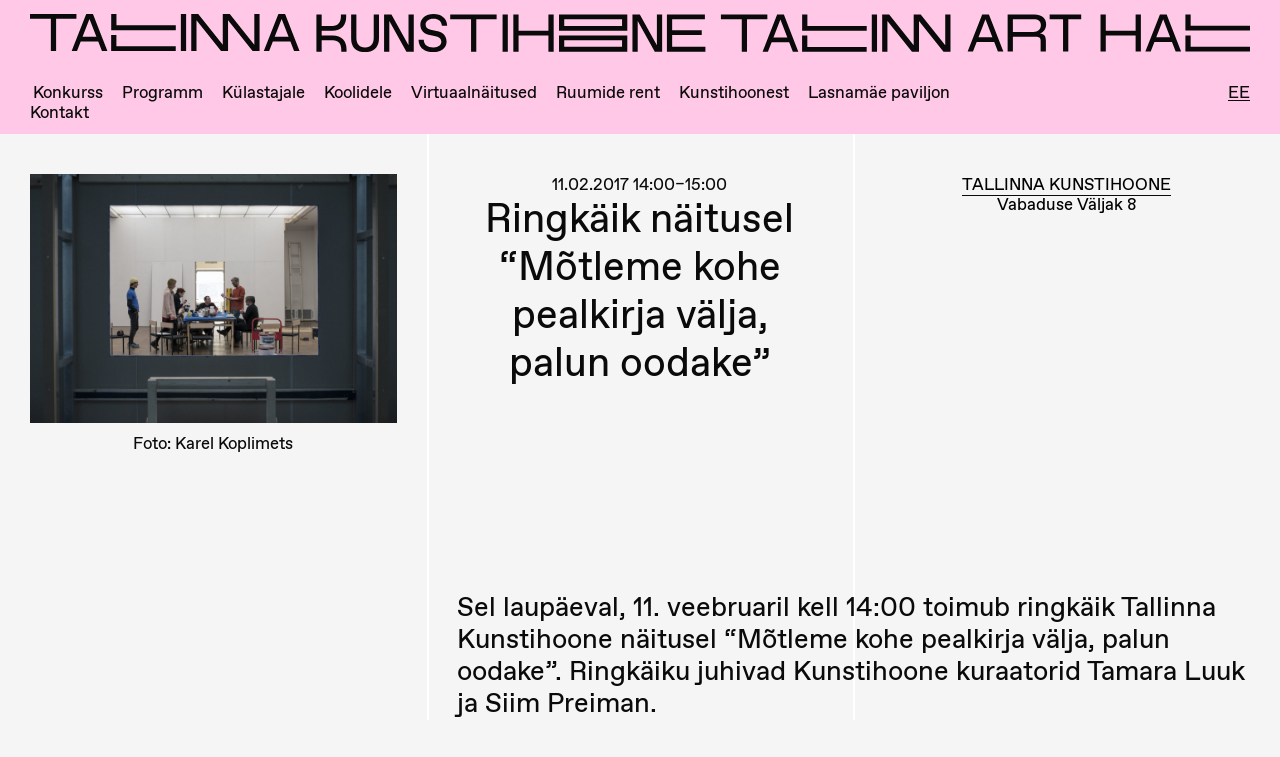

--- FILE ---
content_type: text/html; charset=utf-8
request_url: https://www.google.com/recaptcha/api2/anchor?ar=1&k=6LeF7tkUAAAAADi3xmbNIPUzwD8Xn5EnoaznJs7u&co=aHR0cHM6Ly93d3cua3Vuc3RpaG9vbmUuZWU6NDQz&hl=en&v=PoyoqOPhxBO7pBk68S4YbpHZ&size=invisible&anchor-ms=20000&execute-ms=30000&cb=tbaxxprhd7yo
body_size: 48678
content:
<!DOCTYPE HTML><html dir="ltr" lang="en"><head><meta http-equiv="Content-Type" content="text/html; charset=UTF-8">
<meta http-equiv="X-UA-Compatible" content="IE=edge">
<title>reCAPTCHA</title>
<style type="text/css">
/* cyrillic-ext */
@font-face {
  font-family: 'Roboto';
  font-style: normal;
  font-weight: 400;
  font-stretch: 100%;
  src: url(//fonts.gstatic.com/s/roboto/v48/KFO7CnqEu92Fr1ME7kSn66aGLdTylUAMa3GUBHMdazTgWw.woff2) format('woff2');
  unicode-range: U+0460-052F, U+1C80-1C8A, U+20B4, U+2DE0-2DFF, U+A640-A69F, U+FE2E-FE2F;
}
/* cyrillic */
@font-face {
  font-family: 'Roboto';
  font-style: normal;
  font-weight: 400;
  font-stretch: 100%;
  src: url(//fonts.gstatic.com/s/roboto/v48/KFO7CnqEu92Fr1ME7kSn66aGLdTylUAMa3iUBHMdazTgWw.woff2) format('woff2');
  unicode-range: U+0301, U+0400-045F, U+0490-0491, U+04B0-04B1, U+2116;
}
/* greek-ext */
@font-face {
  font-family: 'Roboto';
  font-style: normal;
  font-weight: 400;
  font-stretch: 100%;
  src: url(//fonts.gstatic.com/s/roboto/v48/KFO7CnqEu92Fr1ME7kSn66aGLdTylUAMa3CUBHMdazTgWw.woff2) format('woff2');
  unicode-range: U+1F00-1FFF;
}
/* greek */
@font-face {
  font-family: 'Roboto';
  font-style: normal;
  font-weight: 400;
  font-stretch: 100%;
  src: url(//fonts.gstatic.com/s/roboto/v48/KFO7CnqEu92Fr1ME7kSn66aGLdTylUAMa3-UBHMdazTgWw.woff2) format('woff2');
  unicode-range: U+0370-0377, U+037A-037F, U+0384-038A, U+038C, U+038E-03A1, U+03A3-03FF;
}
/* math */
@font-face {
  font-family: 'Roboto';
  font-style: normal;
  font-weight: 400;
  font-stretch: 100%;
  src: url(//fonts.gstatic.com/s/roboto/v48/KFO7CnqEu92Fr1ME7kSn66aGLdTylUAMawCUBHMdazTgWw.woff2) format('woff2');
  unicode-range: U+0302-0303, U+0305, U+0307-0308, U+0310, U+0312, U+0315, U+031A, U+0326-0327, U+032C, U+032F-0330, U+0332-0333, U+0338, U+033A, U+0346, U+034D, U+0391-03A1, U+03A3-03A9, U+03B1-03C9, U+03D1, U+03D5-03D6, U+03F0-03F1, U+03F4-03F5, U+2016-2017, U+2034-2038, U+203C, U+2040, U+2043, U+2047, U+2050, U+2057, U+205F, U+2070-2071, U+2074-208E, U+2090-209C, U+20D0-20DC, U+20E1, U+20E5-20EF, U+2100-2112, U+2114-2115, U+2117-2121, U+2123-214F, U+2190, U+2192, U+2194-21AE, U+21B0-21E5, U+21F1-21F2, U+21F4-2211, U+2213-2214, U+2216-22FF, U+2308-230B, U+2310, U+2319, U+231C-2321, U+2336-237A, U+237C, U+2395, U+239B-23B7, U+23D0, U+23DC-23E1, U+2474-2475, U+25AF, U+25B3, U+25B7, U+25BD, U+25C1, U+25CA, U+25CC, U+25FB, U+266D-266F, U+27C0-27FF, U+2900-2AFF, U+2B0E-2B11, U+2B30-2B4C, U+2BFE, U+3030, U+FF5B, U+FF5D, U+1D400-1D7FF, U+1EE00-1EEFF;
}
/* symbols */
@font-face {
  font-family: 'Roboto';
  font-style: normal;
  font-weight: 400;
  font-stretch: 100%;
  src: url(//fonts.gstatic.com/s/roboto/v48/KFO7CnqEu92Fr1ME7kSn66aGLdTylUAMaxKUBHMdazTgWw.woff2) format('woff2');
  unicode-range: U+0001-000C, U+000E-001F, U+007F-009F, U+20DD-20E0, U+20E2-20E4, U+2150-218F, U+2190, U+2192, U+2194-2199, U+21AF, U+21E6-21F0, U+21F3, U+2218-2219, U+2299, U+22C4-22C6, U+2300-243F, U+2440-244A, U+2460-24FF, U+25A0-27BF, U+2800-28FF, U+2921-2922, U+2981, U+29BF, U+29EB, U+2B00-2BFF, U+4DC0-4DFF, U+FFF9-FFFB, U+10140-1018E, U+10190-1019C, U+101A0, U+101D0-101FD, U+102E0-102FB, U+10E60-10E7E, U+1D2C0-1D2D3, U+1D2E0-1D37F, U+1F000-1F0FF, U+1F100-1F1AD, U+1F1E6-1F1FF, U+1F30D-1F30F, U+1F315, U+1F31C, U+1F31E, U+1F320-1F32C, U+1F336, U+1F378, U+1F37D, U+1F382, U+1F393-1F39F, U+1F3A7-1F3A8, U+1F3AC-1F3AF, U+1F3C2, U+1F3C4-1F3C6, U+1F3CA-1F3CE, U+1F3D4-1F3E0, U+1F3ED, U+1F3F1-1F3F3, U+1F3F5-1F3F7, U+1F408, U+1F415, U+1F41F, U+1F426, U+1F43F, U+1F441-1F442, U+1F444, U+1F446-1F449, U+1F44C-1F44E, U+1F453, U+1F46A, U+1F47D, U+1F4A3, U+1F4B0, U+1F4B3, U+1F4B9, U+1F4BB, U+1F4BF, U+1F4C8-1F4CB, U+1F4D6, U+1F4DA, U+1F4DF, U+1F4E3-1F4E6, U+1F4EA-1F4ED, U+1F4F7, U+1F4F9-1F4FB, U+1F4FD-1F4FE, U+1F503, U+1F507-1F50B, U+1F50D, U+1F512-1F513, U+1F53E-1F54A, U+1F54F-1F5FA, U+1F610, U+1F650-1F67F, U+1F687, U+1F68D, U+1F691, U+1F694, U+1F698, U+1F6AD, U+1F6B2, U+1F6B9-1F6BA, U+1F6BC, U+1F6C6-1F6CF, U+1F6D3-1F6D7, U+1F6E0-1F6EA, U+1F6F0-1F6F3, U+1F6F7-1F6FC, U+1F700-1F7FF, U+1F800-1F80B, U+1F810-1F847, U+1F850-1F859, U+1F860-1F887, U+1F890-1F8AD, U+1F8B0-1F8BB, U+1F8C0-1F8C1, U+1F900-1F90B, U+1F93B, U+1F946, U+1F984, U+1F996, U+1F9E9, U+1FA00-1FA6F, U+1FA70-1FA7C, U+1FA80-1FA89, U+1FA8F-1FAC6, U+1FACE-1FADC, U+1FADF-1FAE9, U+1FAF0-1FAF8, U+1FB00-1FBFF;
}
/* vietnamese */
@font-face {
  font-family: 'Roboto';
  font-style: normal;
  font-weight: 400;
  font-stretch: 100%;
  src: url(//fonts.gstatic.com/s/roboto/v48/KFO7CnqEu92Fr1ME7kSn66aGLdTylUAMa3OUBHMdazTgWw.woff2) format('woff2');
  unicode-range: U+0102-0103, U+0110-0111, U+0128-0129, U+0168-0169, U+01A0-01A1, U+01AF-01B0, U+0300-0301, U+0303-0304, U+0308-0309, U+0323, U+0329, U+1EA0-1EF9, U+20AB;
}
/* latin-ext */
@font-face {
  font-family: 'Roboto';
  font-style: normal;
  font-weight: 400;
  font-stretch: 100%;
  src: url(//fonts.gstatic.com/s/roboto/v48/KFO7CnqEu92Fr1ME7kSn66aGLdTylUAMa3KUBHMdazTgWw.woff2) format('woff2');
  unicode-range: U+0100-02BA, U+02BD-02C5, U+02C7-02CC, U+02CE-02D7, U+02DD-02FF, U+0304, U+0308, U+0329, U+1D00-1DBF, U+1E00-1E9F, U+1EF2-1EFF, U+2020, U+20A0-20AB, U+20AD-20C0, U+2113, U+2C60-2C7F, U+A720-A7FF;
}
/* latin */
@font-face {
  font-family: 'Roboto';
  font-style: normal;
  font-weight: 400;
  font-stretch: 100%;
  src: url(//fonts.gstatic.com/s/roboto/v48/KFO7CnqEu92Fr1ME7kSn66aGLdTylUAMa3yUBHMdazQ.woff2) format('woff2');
  unicode-range: U+0000-00FF, U+0131, U+0152-0153, U+02BB-02BC, U+02C6, U+02DA, U+02DC, U+0304, U+0308, U+0329, U+2000-206F, U+20AC, U+2122, U+2191, U+2193, U+2212, U+2215, U+FEFF, U+FFFD;
}
/* cyrillic-ext */
@font-face {
  font-family: 'Roboto';
  font-style: normal;
  font-weight: 500;
  font-stretch: 100%;
  src: url(//fonts.gstatic.com/s/roboto/v48/KFO7CnqEu92Fr1ME7kSn66aGLdTylUAMa3GUBHMdazTgWw.woff2) format('woff2');
  unicode-range: U+0460-052F, U+1C80-1C8A, U+20B4, U+2DE0-2DFF, U+A640-A69F, U+FE2E-FE2F;
}
/* cyrillic */
@font-face {
  font-family: 'Roboto';
  font-style: normal;
  font-weight: 500;
  font-stretch: 100%;
  src: url(//fonts.gstatic.com/s/roboto/v48/KFO7CnqEu92Fr1ME7kSn66aGLdTylUAMa3iUBHMdazTgWw.woff2) format('woff2');
  unicode-range: U+0301, U+0400-045F, U+0490-0491, U+04B0-04B1, U+2116;
}
/* greek-ext */
@font-face {
  font-family: 'Roboto';
  font-style: normal;
  font-weight: 500;
  font-stretch: 100%;
  src: url(//fonts.gstatic.com/s/roboto/v48/KFO7CnqEu92Fr1ME7kSn66aGLdTylUAMa3CUBHMdazTgWw.woff2) format('woff2');
  unicode-range: U+1F00-1FFF;
}
/* greek */
@font-face {
  font-family: 'Roboto';
  font-style: normal;
  font-weight: 500;
  font-stretch: 100%;
  src: url(//fonts.gstatic.com/s/roboto/v48/KFO7CnqEu92Fr1ME7kSn66aGLdTylUAMa3-UBHMdazTgWw.woff2) format('woff2');
  unicode-range: U+0370-0377, U+037A-037F, U+0384-038A, U+038C, U+038E-03A1, U+03A3-03FF;
}
/* math */
@font-face {
  font-family: 'Roboto';
  font-style: normal;
  font-weight: 500;
  font-stretch: 100%;
  src: url(//fonts.gstatic.com/s/roboto/v48/KFO7CnqEu92Fr1ME7kSn66aGLdTylUAMawCUBHMdazTgWw.woff2) format('woff2');
  unicode-range: U+0302-0303, U+0305, U+0307-0308, U+0310, U+0312, U+0315, U+031A, U+0326-0327, U+032C, U+032F-0330, U+0332-0333, U+0338, U+033A, U+0346, U+034D, U+0391-03A1, U+03A3-03A9, U+03B1-03C9, U+03D1, U+03D5-03D6, U+03F0-03F1, U+03F4-03F5, U+2016-2017, U+2034-2038, U+203C, U+2040, U+2043, U+2047, U+2050, U+2057, U+205F, U+2070-2071, U+2074-208E, U+2090-209C, U+20D0-20DC, U+20E1, U+20E5-20EF, U+2100-2112, U+2114-2115, U+2117-2121, U+2123-214F, U+2190, U+2192, U+2194-21AE, U+21B0-21E5, U+21F1-21F2, U+21F4-2211, U+2213-2214, U+2216-22FF, U+2308-230B, U+2310, U+2319, U+231C-2321, U+2336-237A, U+237C, U+2395, U+239B-23B7, U+23D0, U+23DC-23E1, U+2474-2475, U+25AF, U+25B3, U+25B7, U+25BD, U+25C1, U+25CA, U+25CC, U+25FB, U+266D-266F, U+27C0-27FF, U+2900-2AFF, U+2B0E-2B11, U+2B30-2B4C, U+2BFE, U+3030, U+FF5B, U+FF5D, U+1D400-1D7FF, U+1EE00-1EEFF;
}
/* symbols */
@font-face {
  font-family: 'Roboto';
  font-style: normal;
  font-weight: 500;
  font-stretch: 100%;
  src: url(//fonts.gstatic.com/s/roboto/v48/KFO7CnqEu92Fr1ME7kSn66aGLdTylUAMaxKUBHMdazTgWw.woff2) format('woff2');
  unicode-range: U+0001-000C, U+000E-001F, U+007F-009F, U+20DD-20E0, U+20E2-20E4, U+2150-218F, U+2190, U+2192, U+2194-2199, U+21AF, U+21E6-21F0, U+21F3, U+2218-2219, U+2299, U+22C4-22C6, U+2300-243F, U+2440-244A, U+2460-24FF, U+25A0-27BF, U+2800-28FF, U+2921-2922, U+2981, U+29BF, U+29EB, U+2B00-2BFF, U+4DC0-4DFF, U+FFF9-FFFB, U+10140-1018E, U+10190-1019C, U+101A0, U+101D0-101FD, U+102E0-102FB, U+10E60-10E7E, U+1D2C0-1D2D3, U+1D2E0-1D37F, U+1F000-1F0FF, U+1F100-1F1AD, U+1F1E6-1F1FF, U+1F30D-1F30F, U+1F315, U+1F31C, U+1F31E, U+1F320-1F32C, U+1F336, U+1F378, U+1F37D, U+1F382, U+1F393-1F39F, U+1F3A7-1F3A8, U+1F3AC-1F3AF, U+1F3C2, U+1F3C4-1F3C6, U+1F3CA-1F3CE, U+1F3D4-1F3E0, U+1F3ED, U+1F3F1-1F3F3, U+1F3F5-1F3F7, U+1F408, U+1F415, U+1F41F, U+1F426, U+1F43F, U+1F441-1F442, U+1F444, U+1F446-1F449, U+1F44C-1F44E, U+1F453, U+1F46A, U+1F47D, U+1F4A3, U+1F4B0, U+1F4B3, U+1F4B9, U+1F4BB, U+1F4BF, U+1F4C8-1F4CB, U+1F4D6, U+1F4DA, U+1F4DF, U+1F4E3-1F4E6, U+1F4EA-1F4ED, U+1F4F7, U+1F4F9-1F4FB, U+1F4FD-1F4FE, U+1F503, U+1F507-1F50B, U+1F50D, U+1F512-1F513, U+1F53E-1F54A, U+1F54F-1F5FA, U+1F610, U+1F650-1F67F, U+1F687, U+1F68D, U+1F691, U+1F694, U+1F698, U+1F6AD, U+1F6B2, U+1F6B9-1F6BA, U+1F6BC, U+1F6C6-1F6CF, U+1F6D3-1F6D7, U+1F6E0-1F6EA, U+1F6F0-1F6F3, U+1F6F7-1F6FC, U+1F700-1F7FF, U+1F800-1F80B, U+1F810-1F847, U+1F850-1F859, U+1F860-1F887, U+1F890-1F8AD, U+1F8B0-1F8BB, U+1F8C0-1F8C1, U+1F900-1F90B, U+1F93B, U+1F946, U+1F984, U+1F996, U+1F9E9, U+1FA00-1FA6F, U+1FA70-1FA7C, U+1FA80-1FA89, U+1FA8F-1FAC6, U+1FACE-1FADC, U+1FADF-1FAE9, U+1FAF0-1FAF8, U+1FB00-1FBFF;
}
/* vietnamese */
@font-face {
  font-family: 'Roboto';
  font-style: normal;
  font-weight: 500;
  font-stretch: 100%;
  src: url(//fonts.gstatic.com/s/roboto/v48/KFO7CnqEu92Fr1ME7kSn66aGLdTylUAMa3OUBHMdazTgWw.woff2) format('woff2');
  unicode-range: U+0102-0103, U+0110-0111, U+0128-0129, U+0168-0169, U+01A0-01A1, U+01AF-01B0, U+0300-0301, U+0303-0304, U+0308-0309, U+0323, U+0329, U+1EA0-1EF9, U+20AB;
}
/* latin-ext */
@font-face {
  font-family: 'Roboto';
  font-style: normal;
  font-weight: 500;
  font-stretch: 100%;
  src: url(//fonts.gstatic.com/s/roboto/v48/KFO7CnqEu92Fr1ME7kSn66aGLdTylUAMa3KUBHMdazTgWw.woff2) format('woff2');
  unicode-range: U+0100-02BA, U+02BD-02C5, U+02C7-02CC, U+02CE-02D7, U+02DD-02FF, U+0304, U+0308, U+0329, U+1D00-1DBF, U+1E00-1E9F, U+1EF2-1EFF, U+2020, U+20A0-20AB, U+20AD-20C0, U+2113, U+2C60-2C7F, U+A720-A7FF;
}
/* latin */
@font-face {
  font-family: 'Roboto';
  font-style: normal;
  font-weight: 500;
  font-stretch: 100%;
  src: url(//fonts.gstatic.com/s/roboto/v48/KFO7CnqEu92Fr1ME7kSn66aGLdTylUAMa3yUBHMdazQ.woff2) format('woff2');
  unicode-range: U+0000-00FF, U+0131, U+0152-0153, U+02BB-02BC, U+02C6, U+02DA, U+02DC, U+0304, U+0308, U+0329, U+2000-206F, U+20AC, U+2122, U+2191, U+2193, U+2212, U+2215, U+FEFF, U+FFFD;
}
/* cyrillic-ext */
@font-face {
  font-family: 'Roboto';
  font-style: normal;
  font-weight: 900;
  font-stretch: 100%;
  src: url(//fonts.gstatic.com/s/roboto/v48/KFO7CnqEu92Fr1ME7kSn66aGLdTylUAMa3GUBHMdazTgWw.woff2) format('woff2');
  unicode-range: U+0460-052F, U+1C80-1C8A, U+20B4, U+2DE0-2DFF, U+A640-A69F, U+FE2E-FE2F;
}
/* cyrillic */
@font-face {
  font-family: 'Roboto';
  font-style: normal;
  font-weight: 900;
  font-stretch: 100%;
  src: url(//fonts.gstatic.com/s/roboto/v48/KFO7CnqEu92Fr1ME7kSn66aGLdTylUAMa3iUBHMdazTgWw.woff2) format('woff2');
  unicode-range: U+0301, U+0400-045F, U+0490-0491, U+04B0-04B1, U+2116;
}
/* greek-ext */
@font-face {
  font-family: 'Roboto';
  font-style: normal;
  font-weight: 900;
  font-stretch: 100%;
  src: url(//fonts.gstatic.com/s/roboto/v48/KFO7CnqEu92Fr1ME7kSn66aGLdTylUAMa3CUBHMdazTgWw.woff2) format('woff2');
  unicode-range: U+1F00-1FFF;
}
/* greek */
@font-face {
  font-family: 'Roboto';
  font-style: normal;
  font-weight: 900;
  font-stretch: 100%;
  src: url(//fonts.gstatic.com/s/roboto/v48/KFO7CnqEu92Fr1ME7kSn66aGLdTylUAMa3-UBHMdazTgWw.woff2) format('woff2');
  unicode-range: U+0370-0377, U+037A-037F, U+0384-038A, U+038C, U+038E-03A1, U+03A3-03FF;
}
/* math */
@font-face {
  font-family: 'Roboto';
  font-style: normal;
  font-weight: 900;
  font-stretch: 100%;
  src: url(//fonts.gstatic.com/s/roboto/v48/KFO7CnqEu92Fr1ME7kSn66aGLdTylUAMawCUBHMdazTgWw.woff2) format('woff2');
  unicode-range: U+0302-0303, U+0305, U+0307-0308, U+0310, U+0312, U+0315, U+031A, U+0326-0327, U+032C, U+032F-0330, U+0332-0333, U+0338, U+033A, U+0346, U+034D, U+0391-03A1, U+03A3-03A9, U+03B1-03C9, U+03D1, U+03D5-03D6, U+03F0-03F1, U+03F4-03F5, U+2016-2017, U+2034-2038, U+203C, U+2040, U+2043, U+2047, U+2050, U+2057, U+205F, U+2070-2071, U+2074-208E, U+2090-209C, U+20D0-20DC, U+20E1, U+20E5-20EF, U+2100-2112, U+2114-2115, U+2117-2121, U+2123-214F, U+2190, U+2192, U+2194-21AE, U+21B0-21E5, U+21F1-21F2, U+21F4-2211, U+2213-2214, U+2216-22FF, U+2308-230B, U+2310, U+2319, U+231C-2321, U+2336-237A, U+237C, U+2395, U+239B-23B7, U+23D0, U+23DC-23E1, U+2474-2475, U+25AF, U+25B3, U+25B7, U+25BD, U+25C1, U+25CA, U+25CC, U+25FB, U+266D-266F, U+27C0-27FF, U+2900-2AFF, U+2B0E-2B11, U+2B30-2B4C, U+2BFE, U+3030, U+FF5B, U+FF5D, U+1D400-1D7FF, U+1EE00-1EEFF;
}
/* symbols */
@font-face {
  font-family: 'Roboto';
  font-style: normal;
  font-weight: 900;
  font-stretch: 100%;
  src: url(//fonts.gstatic.com/s/roboto/v48/KFO7CnqEu92Fr1ME7kSn66aGLdTylUAMaxKUBHMdazTgWw.woff2) format('woff2');
  unicode-range: U+0001-000C, U+000E-001F, U+007F-009F, U+20DD-20E0, U+20E2-20E4, U+2150-218F, U+2190, U+2192, U+2194-2199, U+21AF, U+21E6-21F0, U+21F3, U+2218-2219, U+2299, U+22C4-22C6, U+2300-243F, U+2440-244A, U+2460-24FF, U+25A0-27BF, U+2800-28FF, U+2921-2922, U+2981, U+29BF, U+29EB, U+2B00-2BFF, U+4DC0-4DFF, U+FFF9-FFFB, U+10140-1018E, U+10190-1019C, U+101A0, U+101D0-101FD, U+102E0-102FB, U+10E60-10E7E, U+1D2C0-1D2D3, U+1D2E0-1D37F, U+1F000-1F0FF, U+1F100-1F1AD, U+1F1E6-1F1FF, U+1F30D-1F30F, U+1F315, U+1F31C, U+1F31E, U+1F320-1F32C, U+1F336, U+1F378, U+1F37D, U+1F382, U+1F393-1F39F, U+1F3A7-1F3A8, U+1F3AC-1F3AF, U+1F3C2, U+1F3C4-1F3C6, U+1F3CA-1F3CE, U+1F3D4-1F3E0, U+1F3ED, U+1F3F1-1F3F3, U+1F3F5-1F3F7, U+1F408, U+1F415, U+1F41F, U+1F426, U+1F43F, U+1F441-1F442, U+1F444, U+1F446-1F449, U+1F44C-1F44E, U+1F453, U+1F46A, U+1F47D, U+1F4A3, U+1F4B0, U+1F4B3, U+1F4B9, U+1F4BB, U+1F4BF, U+1F4C8-1F4CB, U+1F4D6, U+1F4DA, U+1F4DF, U+1F4E3-1F4E6, U+1F4EA-1F4ED, U+1F4F7, U+1F4F9-1F4FB, U+1F4FD-1F4FE, U+1F503, U+1F507-1F50B, U+1F50D, U+1F512-1F513, U+1F53E-1F54A, U+1F54F-1F5FA, U+1F610, U+1F650-1F67F, U+1F687, U+1F68D, U+1F691, U+1F694, U+1F698, U+1F6AD, U+1F6B2, U+1F6B9-1F6BA, U+1F6BC, U+1F6C6-1F6CF, U+1F6D3-1F6D7, U+1F6E0-1F6EA, U+1F6F0-1F6F3, U+1F6F7-1F6FC, U+1F700-1F7FF, U+1F800-1F80B, U+1F810-1F847, U+1F850-1F859, U+1F860-1F887, U+1F890-1F8AD, U+1F8B0-1F8BB, U+1F8C0-1F8C1, U+1F900-1F90B, U+1F93B, U+1F946, U+1F984, U+1F996, U+1F9E9, U+1FA00-1FA6F, U+1FA70-1FA7C, U+1FA80-1FA89, U+1FA8F-1FAC6, U+1FACE-1FADC, U+1FADF-1FAE9, U+1FAF0-1FAF8, U+1FB00-1FBFF;
}
/* vietnamese */
@font-face {
  font-family: 'Roboto';
  font-style: normal;
  font-weight: 900;
  font-stretch: 100%;
  src: url(//fonts.gstatic.com/s/roboto/v48/KFO7CnqEu92Fr1ME7kSn66aGLdTylUAMa3OUBHMdazTgWw.woff2) format('woff2');
  unicode-range: U+0102-0103, U+0110-0111, U+0128-0129, U+0168-0169, U+01A0-01A1, U+01AF-01B0, U+0300-0301, U+0303-0304, U+0308-0309, U+0323, U+0329, U+1EA0-1EF9, U+20AB;
}
/* latin-ext */
@font-face {
  font-family: 'Roboto';
  font-style: normal;
  font-weight: 900;
  font-stretch: 100%;
  src: url(//fonts.gstatic.com/s/roboto/v48/KFO7CnqEu92Fr1ME7kSn66aGLdTylUAMa3KUBHMdazTgWw.woff2) format('woff2');
  unicode-range: U+0100-02BA, U+02BD-02C5, U+02C7-02CC, U+02CE-02D7, U+02DD-02FF, U+0304, U+0308, U+0329, U+1D00-1DBF, U+1E00-1E9F, U+1EF2-1EFF, U+2020, U+20A0-20AB, U+20AD-20C0, U+2113, U+2C60-2C7F, U+A720-A7FF;
}
/* latin */
@font-face {
  font-family: 'Roboto';
  font-style: normal;
  font-weight: 900;
  font-stretch: 100%;
  src: url(//fonts.gstatic.com/s/roboto/v48/KFO7CnqEu92Fr1ME7kSn66aGLdTylUAMa3yUBHMdazQ.woff2) format('woff2');
  unicode-range: U+0000-00FF, U+0131, U+0152-0153, U+02BB-02BC, U+02C6, U+02DA, U+02DC, U+0304, U+0308, U+0329, U+2000-206F, U+20AC, U+2122, U+2191, U+2193, U+2212, U+2215, U+FEFF, U+FFFD;
}

</style>
<link rel="stylesheet" type="text/css" href="https://www.gstatic.com/recaptcha/releases/PoyoqOPhxBO7pBk68S4YbpHZ/styles__ltr.css">
<script nonce="BgkPtmnfrABw3Hgi-rkGdg" type="text/javascript">window['__recaptcha_api'] = 'https://www.google.com/recaptcha/api2/';</script>
<script type="text/javascript" src="https://www.gstatic.com/recaptcha/releases/PoyoqOPhxBO7pBk68S4YbpHZ/recaptcha__en.js" nonce="BgkPtmnfrABw3Hgi-rkGdg">
      
    </script></head>
<body><div id="rc-anchor-alert" class="rc-anchor-alert"></div>
<input type="hidden" id="recaptcha-token" value="[base64]">
<script type="text/javascript" nonce="BgkPtmnfrABw3Hgi-rkGdg">
      recaptcha.anchor.Main.init("[\x22ainput\x22,[\x22bgdata\x22,\x22\x22,\[base64]/[base64]/[base64]/[base64]/[base64]/UltsKytdPUU6KEU8MjA0OD9SW2wrK109RT4+NnwxOTI6KChFJjY0NTEyKT09NTUyOTYmJk0rMTxjLmxlbmd0aCYmKGMuY2hhckNvZGVBdChNKzEpJjY0NTEyKT09NTYzMjA/[base64]/[base64]/[base64]/[base64]/[base64]/[base64]/[base64]\x22,\[base64]\\u003d\x22,\x22wqwmwrk8w7JARsO5bBBUCg0Ww7zDvxTDssO+Biw8Smkkw6fCvk1MTV5BFljDiVjCtT0ydFE2wrbDi1zCoyxPSGIUWH0WBMK9w7ALYQPCvcKEwrEnwqIyRMOPPMKHChJzAsO4wox+woNOw5DCkMOTXsOEK3zDh8O5EMK/wqHCowNHw4bDv3LCnSnCscOlw5/[base64]/[base64]/[base64]/DpF8uecKDw64Fw7TCrMOlwqrDhsOCOCbDtcKtwr3Cph3DpsK/NsKjw6zCisKOwq3CuQ4VHcKUcHxQw5pAwr5Kwowgw7p6w6XDgE4oIcOmwqJOw4hCJU4dwo/DqB3Ds8K/[base64]/Cs8KXPsKdwop4wrHCtMK0dsOaSCwnwoY8YMKDwoTCmR7ClsOYccOGW3rDp3d9KsOUwpMjw73Dh8OKFH5cJVxvwqR2wrkWD8K9w74nwpXDhElJwpnCnnRewpHCjgNaV8Otw4TDusO0w4rDkht+OmLChsOAehp6fsKSCx/Cvy7ClsOzclfCgxdCCnLDgzTCrMOLwrDDpcOLBWnCk3sQwq3DqCYwwqLCksKOwoBFw7/DmwFYZSTDmMOiwrZ7NcO5woDDq3rDgsOsejjCoXdfwqHDvcKZw7sMwpY2GsKzLjhyfsKCwoE/OsO5dsOWwozCmsODw43DkSpOHcKhTcKDWgTCkjgLwrE/[base64]/Dq8KOTz4JwrNGPcKywp7DtcKJHMK5AcKSw4xAw4dTwovDqVrCusK+NmEHKEjDp2fCmXUhcF5LWWTDrDXDr07CjsOIWAslY8KGwrLDlWDDlgfDpMKxwrHCs8OdwoFJw5JWHnXDugPDvz/DvVXDljjCnMOVAsKiCsKNw6bDlDo+dkfDusOkw7oswrhAUQPDrC8RG1VLw51RRAZ/w7l9w5HDisOfwpp5PMKtwr5PLxNfdHrDj8KHKsOhdcOkegdzwqlScsOLHUUHwpVNw6s6w6vDp8KHwqQRaA3DhsOKw4vDmykDC11wRMKnGk/DlMKswo95fMKgRm08PMOAeMOBwqsuBE8XWMO6UVrDiijCvsKCw7vCr8OxUsOzwrglw53DgsK5MQ3Ck8KEVsOJUBxSf8OCJETChSMzw5vDiQXDklHCli3DtinDmHA8wpvDuyzDrMOxEy0xA8KxwqBpw5MPw6fDvjUVw7tFL8KJZhrCnMK4DsObX03CpxXDpSM/NRwlOcOvFsOpw4cYw619F8OJwonDo1UtAFbDo8KKwodzMsOsMlrDjMO7wrPCucKmwqtPwqVtZVJjMHXCuS7CnD3Dq1nChsKLYsOVasOUI1vDusOgQAvDlXBAclPDk8KFGMOOwrc1Mk0dQMOnfcKXwoEQbMKzw5TDtm8nMy/CvDtVwoAvwoPCpn7DkwAUw4F+woLCun7CvcKNWMKswpjCpBJJwr/DtlhIf8KDWWQAw599w7Ytwo9+wp9nT8OvDsOseMOjS8OXHcOow4DDt0vCk3bChsKrwpbDj8KyXVzDhCg6wp/CrMOEwpfCusOYChFLwpFrwoXDgC1nL8O9w5/ClD8ZwpJOw4saU8OswofDp2MaZBZbL8KkecO/wpIUN8OWeErDoMKkOMO1EcOpwrsuVMOnJMKDw65ObTLCqSnDhQ1/wpZkBnbCvMKiX8KRw5kHXcOECcKzPgPDrMOqEMKIw7PCoMK4OF55wqRcwqrDv0Vhwp7DnUV/wr/Cj8KGA1cqCTMAUcOZOUnCqkNDchBQGRrDnwnCm8OnE00tw51MMsOJOcK0dcKwwo8rwp3Do1tXEB/CtBlxAyIMw5JvcTfCvMOmICfCkEdVwoUfACsnw6HDkMOgw6vCtsOIw7J4w7bCnVtawpfDs8Klw4/Di8OvVwlCG8OuYiLCnsKWQMOmPjLCuykxw6LCj8O1w4DDksKuw78FZMObHz7DvsKuwrAAw4PDjDnDiMOraMOFB8OjU8KfU1pcw7gZBsOLB1nDmsKRbiXDqHrDjxsZfsO0w4ohwrZVw552w5Rhwolrw69dL054wrlUw7NHQk/[base64]/DlCMIw7lCHh3CnsK1w63ChVjCpBQxf8OGeSDCvsKEwr3Cg8Onwo/CgU4HecKewoAzNCXCiMOKwoQtPwprw6jCt8KZCMOvw7NedijDpsKhwrsVw6VNCsKow5/Du8Kawp3DscOjbF/DonpSNl7DhHN+Yhg2JMODw4sfQ8KhFMOYb8O/wpgjQcKgw707CMK6b8KYSVk/[base64]/CpsKNwpjDrC0ddAfDtxwEw7Bow78MQcK5wqXCssKpw7xiw5HCtT0Yw6HCg8K8w6jDmW8Nw5ZMwplQPsKEw4fCpADCmlzCnsOjacKaw5jDiMO/CMOnw7HCoMO7wp9gw5pBTxHDvsKDCwZ3wo7Cn8KUwpjDqsKqwpxqwq/DnsKEwpAiw43CjcOFwrnClsOGdh8lSCrDpsOhOMKKdnPDo15va3vCkz81w4XCnD/DksORwpQFw74+d0Z6X8O/w5AvMUV/[base64]/Dq8K/dXQqUS7DvUlFJ8OWwrETUUAac2TDhFfDvMK3w5EoLcKzw58+TsOqw5DDocK/e8KTw6tZwoFyw6vCjBTChnbDl8OaK8OhUMKRwr7CpG1wb18FwqfCusOGUsONwqQuCcOfQm3CgcOlwpjDlUPCncKjwpDCqcOVCcKLcjYIPMKJEwgnwrF+w6XDpQhrwoZ7w60+QnjDq8Kiw409IcKHwonDoxJJbsKkw4vDjH/Dlisnw4VewpQqH8OUdkQ2w5rDjsO3E2NywrEcw6LDnS5Cw7TDoiUbflHCiDEZRsKSw5vDgXFTCMOdd3cKEMKjGlwTwpjCp8OgCyfDq8O5woHDkCwOwqzDvsOHw7Ybw77Dm8OwPcKVMiZtwrTCnzjDhHcvwq/CkSFxwpTDu8KpWlUeBsOhJg8VQXfDv8KBIcKEwqnDi8KldFRhwqRtG8Kud8OeFcODIcOLEMOHwo7DncOyLiDCoDsuwpvCt8KKKsKlw7tyw57DgMOzORl0ZsKQw4LCk8OsYzIcaMOtwrdnwrbDnk7CpMOBw7B4TcKJPcOcI8Klw6/Cj8O3cTJbw7oZw4Y6wrPCnXrCnMKlEMODw4PDuygewolJwod0wrV+woXDowzDsUjDomxzw6TDvsOTw5zDmA3Cs8ORw77CunPCnwXCrAfDi8O5QAzDrgPDocK/[base64]/DlEpEcE3CvAEAYVc1T1/Dk33DsCbCmwDCncKZH8OWQ8KXV8KrG8OcemIOEUJkXsKWKX0Cw5rCusOHRsKlwolew7tkw5/Dq8ONwqwVwpXDvETCk8OyNcKbwrx5MiYLIjXClB8sJxrDtijCtWECwq81w6vCqCc2bsKKCsOpT8KDw63DsHhCL37CisOpwrs0w50cwpLCgcK+wqROSXgZLcKZUMKPwqdMw64cwq8WaMKtwqBWw58PwphNw4/DocOPKMOLBVBbw57CpMORAMOOEE3CjMKmw77DhMKOwpYQYMKYwpLCnADDncKSw5HDn8O+H8OewobCgsOXHcK0wq3DosO8d8O0woFsEsKIwp/Cj8O1fcO0IMOdPQDDjlY7w5ZVw43Cp8KBGcKKw7LDpFZNwrLCkcK2wopFNx7CrMOvWMKQwobCqCbCsTQzwr0Cwrocw7s5IRfCqCAKw4nDtMKtcMKFJEXCtcKVwogRw5nDijFGwplCGQbCkXnChgQ/[base64]/wowRwqHDiMO4bEoRasKqcyDCgcOiw5o4w4hTw40Gw6rDoMO+Y8K0w5PCosK9wp0SamjDrcK9w5XCt8K8BDNgw4zDn8K/U33DuMO4wozDq8K6wrDCisO8w5tLw53CpsKMeMK0UMOcHlDDsl3CkMKAWy7CgcOtwoLDrcO0JhMTM2ITw5lJwrZpw4BKwrZ3LFTDjkTCgCDCkk0WSsOfGn9gwr8VwrDCjirCi8Omw7N+csK3EirCmUTDhcKAXUjDnjzCm0ZvXMOofiI/SlPCi8O5w4VOw7ATV8OJwoDCkGPDoMKHw51ww7jDr2HDkjBgXzDCiAwPTsKVaMKaC8OGWsOSF8Oldk/DvMK/H8O2w5DDnMKnBcKqw7dxI0XCvHTCknzCmMOCw6l9KlXCuh3CmkVXwqgBwqpEw5MEM2BcwqduLsOrwosAwqEtRgLCiMOgw7fDlcOmwpMceQnDgjkeIMODesOdw74LwpHCjsOVMsOew5HDiE7DvhDDv23CulDCscKKIVHDuDlYFFHCnsOXwoDDvMKGwqDCh8O/wpfDnwFfQyxQw5TDthZzayodNGgsU8OLwrDCpScIwp3DrRhFwrVfQsONNsOZwqvDpMOBdzvCvMKNC1BCwqTDtsOIR346w4F5UcKqwpLDtsOLwrI0w4olw5LCmcKXR8OtJH4TOMOpwrACwoPCtsKgfMOkwrfDqk7Do8K2QsKpYsK7w7JUw5zDijZhw5/[base64]/[base64]/L8O2wpTDg1BrwoPDgXRnw69Fw786K8Oww4Inw698w5/[base64]/DksOsC8KeLsKyw67CjznDqFPCkSPCscO+wo3CisK/GnnDqkdEe8O9w7bCiy9mVj9WXTtif8Oywqt5DhZeDFFjw4Q4w40MwrYpIMKsw6IXFcOIwpA9wrjDgcO8OnABID/DuCdfw4nChMKIMzsswo9eFcOvw4/CiHDDtQAKw5c5E8OmA8OSICnDkBTDlcOgworDiMKaezwRW3JFw4oxw4kew4DDo8O1KXLCocKuwrVVOiV1w5Jrw6rCvsO1w5wcGMODwpjDtyLDsA5ZAMOIwo14J8KOcE/CkMOAwqIuwpTCnMK6aSbDsMO3wpA/w4EJw6bCkC4rfsK/DDVrGknCn8K2d0QLwrbDt8KpIcOlw7LCqikxA8KpYMKEw4rCgXgUfFjDlTBpSsKrEMKWw4V9JTjCpMOrFy9NcwJkew9DDsOFMG3Dgx/DrlszwrbDr3Uiw5UEw77CgV/Dn3RfMXXCv8O2TkHDo08vw7vChCLCicOVfcKHEyEjw5PDpU3CpBJ/wrjCp8O3BcONEcKSwoLDisObQ2RdGEPCt8OpNynDm8K/C8Kie8KxTz/ChAdgw5zDjnnDgELCox1BwpfDhcKXw43DgFx1HcO5w7I8cCABw5l/w5oGOcOlw7wvw5IoLXJ+wpFPf8Kew5vDmsOrw6ktDcOLw7vDlcO7wo0jFhjCiMKkVMKoQTHDhClYwpPDtzPCnxNEwo7CpcKXCMOLKi/Cg8KJwrEHd8O4w5bDhTIBwroaPsOsacOWw77Dl8O2AMKYwox0U8OafsOpLm5UwqbDmgjDshbDmxnCpH/CvgRzXnsQeWx/wqHDhMOywop6EMKUZcKOw57DvVzCvMKtw6kEQsK5ekEnw7csw4UIFcOPJSocwrMiCcKTTsO5Sh7CmWR9CMOODn/[base64]/SAAYA2zDt8O2w6xIODcdw7Ypwq/CkMKDLMKjwrgPwpDClFHCksKQw4HDhcOvccOjGsOTwobDm8KvZsKVdsKkwozDrDnDgEXChkxzMTTDo8ODwp3Dki7DtMO9woJAwq/CuWIGw4bDkBEgYsKVLHjDkWLDvjzDshrCu8Kqw7sCb8K2QcOMTMKtMcOrwojCgsORw7xEw49dw6I6VFvDqkfDtMKpT8O3w6kEwqPDp3rCncOkETIHAMKUaMKpBzDDs8OyGz8pDMOXwqZeHGfDinRzwqcZKMK2AFg6w6PDll/DlMOjwpJpE8OkwrjCrnIRwphsCsOMKhLCgkDDt1EUcBXCtcOZwqPDtz8GOFARIsKqwowrwqodw5nDg0MODS/CpCTDsMKaZS3DscOtwqR3w50jwpB0wqVjXMKXREpeeMOiwqzDrkgMw5/Cs8OuwqNNLsKcfcOsw5dTwobCthTCgcKAw7bCrcO+w4hQw7HDqcKxbzpMw7/DhcKTwpIYFcOLbwkAw5xjQmHDj8OAw6xhRcKgVn1Iw7XCgW5gWENgHcKDwoDCtQZww4kMIMKWMMKrw47DhV/CjHPCuMOhCMODdhvCgcKxwpvCmEEjwqZzw5FCIMKowphjZB/[base64]/DpUUKwq/DnWQmGsOmGwQXw6obwrl1OBDDuEtpw65Awp/[base64]/CjcKMbMOfwozChMOsO8Okw6zDucOYKCrClHbDq3XDqklLMiFHwpHDrS7Dp8ORw6jDrsKwwos7GMKVwqtKOhp8w65cw7RewrDDmXEcwqbCnhcCPcOmwrjClMK1V1TCssOQJsOqOMKDB0o9QlfDscK+S8Kpw5lFw7nCjRMswqc9w47CvcKvSnkVXDIKwp/[base64]/Dmz1lfWwyw7ZZYcK4w5NzfgLCrcO0OcK6QcOpBMKXAF9pfSXDmXnDvcKCUMK+ZcOow4nCjh7Dl8KrETUwLE3CnsKvXzMMJEhPO8OWw6nDtxfCrwHCnU05wrM/w6bDsyXCq2phXcOJwqvDqAHDucOHAHfCrnlNwovDgcOCwqg9wrosBsOXwonDl8O5P2FVYxLCkSVKwqsRwoZoDMKSw4zDjMOJw7wFw5kYXzlEcEbClsOoMB3Dj8K/TMKQSivCr8Kow5TDrcO6BMOMwpMqFQszwonDiMOMU3HDusO4w77Ct8Opw4UcLcKWO110Dh9EU8OOKcKkccKJBTDCpznCu8Okwrh3GiHDq8OLwojDmxIBCsOIwp9pw4Ibw5kpw6TCs107HjPDmFnCsMONXcObwpcqwrzDqMOtwrHDmsOdF2RcdGzDr3ohwonDqQElKcK/[base64]/ClgzCucKcJ8OzZ8K/w4HDnFHDtzVDwovDhMOmw5gcwoUyw7nCs8OwcTzDh0d9D0jCuhnCqyLCkB9nDhzClsKeCjRWwrfCnE/[base64]/[base64]/[base64]/wozCt1U7w4IvwpwBwpMuwqU0wocXw7wHw7vDjyLCozVwwq7Dmm9DITQ6eiElwqJjMxUCW2/CmcOMw6DDjkTDt2PDjxPCi1IeMlJxUMOxwp/[base64]/[base64]/LcKxw6zDqcKBHW0cOBzCicKhZAXCpcOybMO2w7DCnh5hWMK8wrglXsK8w5haRMKgCMKDAExywrfDlMOywoDCo2gCw7p2woTClQPDksKOO1pyw4lgw6BJCiLDusOoVnPCiilVw4Rhw6wXY8OfYBYNw63CgcK8LsKlw6FPw75lf2cTJG/[base64]/Cg8OBdMK4Un1JwpbCqcK6OsKAR8OmXgbDoRPCs8OEwonDgcOxFghRw7DDksOpwqE9w7vCjMOhwobDp8KzPV3DomDChlTCpHvCg8KtF27DvnkvQMOHw6I5BcOHWcOHw6pBw4TCj2zCiSgpwrbDnMO/w4MWcMKOFQwoO8OgEHzCvhzDjsKBTSkEI8KYTgZdwpAJPDLDqk0/bUDCo8O2w7EmaTnDvk3Cl0LCuRgHw48Iw5LDlsKmw5rCrMKnw4HCpFHCj8KLK3XCisOGCMKCwo91NcKJd8O8w5QOw50kN0TDqzLDlRUJaMKXGETCqA3DgVU6dgRew78Cwoxgw4QWw6fCuVbCj8K2w5INZMORAkPCkD80wo/DlMKLXlYISsOwNsKeZ2HDtcKMNR1hw44ZK8KycsKMGE57EcOJwpLDix1Two46wpzCoFLCkzXCsxwmaynCpcOmw7vCh8KtcWPCvMOGSioZNng4w5nCjcKAXcKDDTPCvsOaEyVXeh9aw4UpLcOTwobDgMOnw59EYsO+IjMdwpfCj3hGfsKywq/CpHwOdBpMw5/[base64]/[base64]/DqRjCiX/DnMOXwqvDvBfDjFFVw6sAA8KjWcOaw4PCpgjDrh3Cvj7DnDUsH0cyw68TwrjCmxxvSsOCB8Oiw6F8UDQUwrczZlrDhwfCv8O9wrrDjcK1woBawohow75NdsObwoJzwq/DvsKhw6AYw6/Cs8KoBcOxfcOLXcOyPAt4wpAjw4AkJcKEwpt9RSPDmsKrHMKtZhTCnsO9wpPDiwXCtMK3w7Ygwrkdwps0w7rChC4nAsKWdkteIcK/w5pWIQcZwrPCtBfCrTtewqHDg3fDjA/CnWcCwqEjw6bDsV1JAlbDj3HCvcKNw6wlw59aGMKSw6jDk2TDs8O5wp5EwobDgcOZwrPChmTDt8O2w484G8K3agPCi8KUw48maj5rwoICEMKswr7CjCTCtsONw5PCizbCtcO0aHHDim7CuR3Dqxp0HMKEa8KrJMKoUcKCw75EV8K4Q21GwocWE8K/[base64]/QcK+w7YfwrRgwpTCgMK+DV15DiNVwrfDk8KYw7AswpnCt3/CoD92IADCpcOARgbDmMOIJG/DtMKDcWjDnjTCq8O+BTrCtBTDq8K5wrR7c8OMDg9pw6J+wrDCvsK/w6pKWwU6w53CusKABcOpwrDDkMKyw499wqgZHStdcwnDi8O5RkDDoMKAwrvCnmDDvDHDosKNfsKxw7UGw7bCi1QuYg4IwqPDsDrDqMKgwqDClHJSwqZGw4lEa8Kyw5bDssOEAsKLwpNkwqlKw6cWS2N/HAHCskDDmm7Dh8OaEMKjKScQw75LF8OwVyd/w7zDr8K0Y3PCtcKnQ2FtZMK3ecO7NmHDgmIcw4ZAPlzDhBwSNWHCpcK6PMO5w4TCmHs3w5okw7EQwrnDux87woPDlsOLw7R6wrjDgcK1w502SMOgwqjDtmYZSMO4EMK/Ax8/wqdDBS/Dp8Ole8K7w7g9U8KhY37Dp27Co8KXwo/[base64]/DnSjCqQPDtA3Ch8KFwoseLMORwp/CtTTCsMOvVjrDnFEcDjdNSsKGW8K8Xx/DrhBBw6ksLzbDqcKfw43CisOECx0Bw7/Dn21QawvCgsKnw7TCj8Ovw4fDiMKnw5TDs8OZwqd6Q2/[base64]/CgRFaGlBTcBwuDxklw7I8wqZVw7zCkcKXJMK3w67Dk2Z2E1MtcMKtUwfCucOyw7XDusK/R3bCi8OvDGvDi8KZM1zDlhRRwq7CuFs/wrLDixRAGRfDi8KneXUcYQp9wozCtnF0CgoWw4NMKsOzwrAFWcKPw5wAw6kKdcOpwqnDg1o1wprDsGjCosOiXEfDvMKfVsKWWMKBwqDDt8KIJEgOw4HDpApkRsOUwp4ENwvCiSlYw6NXNnETw4zCgnEHwp/DgcObWsKgwp/CnwzDgXw+w4LDrAdyfxIFAHnDpDllL8OwIh/DisOUw5BRfg1dwrILwoITEX3ChsKMfl5ANUERw5LCt8OYQCrDvCTDon1EF8O4WsKiw4QpwrzCpcO1w6HCtcOjw5keGcK8wpVdFMKawrLCr1LCm8KIwpjCk35VwrHChE/CqwnCjMOTfj/Ds2hdw5zDnAo/wpzDiMKvw5vDqzjCpsOJwpZnwpnDi2bCksK7LgUVw5rDlGvDlcKpe8KWQsOqLArDrHpHTcK+KMODBxbCgcOgw45JBWTDuGkmWsK8w5nDisKBQsO9FcOgd8Kaw63CvUPDkCzDucKgWsKMwqBdwp/DsT5nX07DjFHClE9MEH9gwobDiHLDvsO8axvCgcK8JMK5UcKgcUnCoMKIwp/CrsKCIzzDl2LDl0k6w4/CoMOJw77CtMKgwoZIWFvCn8Onwr0uBMOUw77Ckj3Cu8ODwovDrVdwSsOzwoABEsO3w5XDqydsGlTCoGoEw4PCg8KMw6w4ByvDiw0lw6HCh2JaLUTDok9RYcOUwrlNP8OQQRBTw6zDqcKww63DhMK7w7/DjXjCisO8w6nDihbDisOGw43CgcOrw78APgHDqsK2w6HDhcOnKjsqJ03CjMOhw5ASLMK3UcOywqtNecO7w7VawrTCncOnw4/DscKUwrTCg13Dj37CrwXDh8KlccKHf8Kxf8O3wr/[base64]/BcKZBsKafDTDh8OnwoM6N0zCswlkwq/CiSt/wqtCZ3d9w6ssw4Mbw5HCkMKaQsKcVzJUw7s7GMO7wr3CoMO+dUrCn080w4gbw6/Dv8OpHlPDksOubQXDpsOzwoXDtcOGw4PCssKHDsKUKUDCjMKUD8K9w5M/RhzDnMOXwpQkJcK8wobDmjsSRcOmJsKhwpPCtMKLPQrCgcKQFsKGw4HDnhDCnjPDvcOyLB8+wo/Cp8OOagEFw51TwoMMPMOgwqJqHMKOwqXDrRnCmywtBcKgw6nCtD8Uw5zCoSQ4wpdsw6x2w4oMKFDDsxHChVrDt8OiScOTH8KWw6/[base64]/[base64]/wrLCiQ1JK8KAHSzDmcKVw7LDv8OldAZiDsKVKV/[base64]/CtcONwrrDgsKXwrnDlMKbcxTCtD47wroqNsOiIMOocljCsCJ6JgQWwqrCv3EsbUZ/TsKmIsKowoYxw4FqaMKUYyrDjXvCt8K/VxDCgRZJP8KUw4fConfDuMO8w69jRxvCm8OiwpnDlWgmw6XDrA/DtcOOw6nCmxXDslXDmsKcw7FzAsOCGMKXw4FiRlvCjEcwSMOTwrUwwr/DqHXDjljDl8OfwoTDjXfCqMKgw6LDlMKOUmBgBcKew4nCssOqT0XDk1fCocKzAibDqMKaWMOLw6TDjEfDmcOcw5bCkTQlw4ohw7PCpMOmwpPCizNlRzTDk0PCu8KoI8KMJCBrASc/[base64]/DsMKdwoXCi0FOw7F5w6TDrmTDsMOnwqNDVMOfDWXCu2NZL0LDrMOxfcKkwotDAXDDkA9JXcO/w7/Dv8KOw6XDscKxwpvCgsOLcgzCjMKFXcKswojCukVyD8OjwpnClsO6w7zDpWfChsOlCjBhZ8OHMMK7XjlMR8OoIw3Cr8O/FQY/wr0HcmdTwq3CoMKZw6rDgsOCfTFhw7gpwoU4wp7DsyMww5omwpbCu8OzbsK2w5fChxzCu8O2Jh0tJ8KSwpXCuScDQXDCh0/DvyYRwqfDsMOEORrDmkhtBMKwwqjDmnfDscOkw4Ndw7xNBW4OByRjw6LCgcKMwoFwH2DDqRTDrMOzw7LDvQbDmsOQGwrDocK2C8KDZMKRwozDtgjDu8K5w47CsULDq8Oww5rCssO3w7BMw5MPSMO2bA3CrMKfw47CrVnClsO/w4nDhHsCDsOpw53DkynClSPCkcOpSRTDvjzCnsKOWGjCmUUrBcKYwo/DoAEwcijCrsKKw7QmDXwawr/DuB/Dp0N3Mntpw7LCqQVicWBbbSvCvFhtw5nDolDDgATDncKhw5rDm3Qgw7EUTcOrw6bDkcKdwqHDvEclw5lZw5vDhMKRFVQ4w5fDlcOkw5PDhCDCjMKHfBIlwoEgag8Iwp/[base64]/CnVPDq8KYw7k9Y8OFwr3DpMK/LwHClj0Ywp/CklRwbsOrwpUeHmfDicKmWXnClMOVV8KWScObHcK3BUnCocOgwpnCksK1w4DClQNDw6k5w6VPwoATSMKvwqILCWbCj8O7OmPCqkA+KR81XzrDo8KEw6bCpsOgwrnCgFvDgAhJEGzCjkhXScKww7HDk8OAwpjDncOZL8OLbDLDt8K8w5Yhw6hpHcO/VMOMQMKrwqIbHw5RcMKhWsOzw7fCpkBgHVvDosOoOxxsecKvWsOVFlRcCcKDw6B/w41JHGfCpWUxwprDhChcWh1fw7XDusKYwokGJH3DucO2woMsSAZLw7pVw5NhGcOMSzDCt8O/wr3CuT9wBsKRwqUDwp49Z8OLA8O9wrdnCFYXA8KMwpnCuDPCmyE5wpF0w4vCp8KHw65jRU/[base64]/CmMKuwp0IVG7DuDrCsMOmC1TCicO6wq4xbMOlw5zDk2MmwqgZw6DCvsO6w5EfwpRyIlHCjRcuw5Fnw6rDssOGQE3CpHI9Eh7CusK9wrt1wqTCvkLDpMK0w6vCjcK9ekVuwotqw4cMJ8Kwc8KAw4bCjsOjwpvCgMKLw4NCXR/Cr0MOd10fwr4nPsOfw7wIwowXwo7Co8KzKMO9WzTCvnjCmUTCmMOkT3o8w6jDusOFU07DnXM+wrTDq8Ksw6LDqgoLwrBkXTPCm8OUw4FWw7txwoU9wpHCgjbDgsOweD/[base64]/w6kYBsO4JDBcUm/CmcOnw6Jmwpg2wqcDYcOOwrTDjxRVwqA8OVRWwq8SwpRPAcKlV8OMw5/CrcOpw4Vdw4TCrMOZwpjDkMOxbRnDvSvDuD0hWjd+GGnCn8OXdMKSTMOZCsOEFMKyf8KtEcObw6jDsDkhcMKFZE8Gw5jCoUTClMOZwpXDoSbDoR80w4kSwozCohslwrHCoMK1wpXDomXDgVjDnBDCuGMjw5/CnXYRGcOpezvDl8O2IMK/w7XCrw4NBsKHAm/DvzjCgBEiwpNYw6LCrxXDhnvDmW/CqmFXXcOsD8KlL8O9WmbDl8OawrtZwpzDscOzwp/CsMOSwpXCncOTwprDlcOdw6YZQn50dHPCjMOUOkR4wo8cwrkzwoHCtR/Co8O+IiTDsj/CqQnDiEtoaSvDjRJ6Xgowwr0Nw6s6Uw3Dr8K0w7fDqsOLShB3w6xXOsKpw6oYwphbccKNw6TCmQwWw6hhwo7CrQVDw5AswrPDihbDs0fCrMKXw4TClcKQO8Odw7PDkn4Gw64mwplvwooQb8OHw7BfVG9xCAHDsl/[base64]/[base64]/Yn5Ia8OFw6JWwoHCvRN/RcK3w6A3BDrCg2AFFRkJfWrCisKMwr3CkSDCncKLw4VCw5w4w7t1NsKOwr1/w7AJw6XCjXgHCsKDw502w687wrjCiEcvKVTCtcOvfwwWw5PCjMOFwoTCklLDtMKzN3wtNEg2wqYJw4HDlA3CmyxSwqJOCnrCh8KhNMOzW8K0w6PDr8K1w5/[base64]/IcKHacO+HytRwpdpw4lqw7Aqw45cw4kMwofDsMKTMcK2fsOWwoBNV8KlRcKZw6h8woPCv8Odw4HCq07DksK4JyY8ccKowrPDq8OAK8OwwrPCjFsEw5gWw4tmwpfDo0/DpcOlasOQeMKTfcOfK8OcG8K8w5fCtWvDoMKLw5jDp3nCmkvDuCnCpk/DqMOFwo5yD8K/K8KdOMKkwpZ7w7xmwrchw65Sw7IGwqklAHpiD8KrwqMUw5bCrg4pPCkCw7DDunsiw65mw6cTwrXDi8Ozw7rCjgs/[base64]/DiEZRDE7DksOUeMOCwrdWNMKgw4PDi8K5wpvCrcKfwqTCqB7CvsKsXMOFfcKEQsOvwoIwD8KIwoE7w6how5xPTmfDssKxR8OCJ1TDgMKWw5rCnUEAwq0hL2onwrLDn2zCssKYw5dBwo5/CSbDv8O0YcOAaTYvGsORw4bCl0PDhXzCs8KeXcKow6Ylw6rCijkQw5ctwqnDosOZdjomw79XXsK+VMOJbDJSw7DCtcOBRw0rw4PCh2k7w69/[base64]/DmMKfw5PCrsOPw748woPDt0gWw4DDnsK/w4jCr8Kpw77DqSRUwqVSw5rDosOzwr3Dr1rCnMOUw71ZPA4dAmDDiXBRdxjDtgPDvDdEdcKvw7PDvHHCv3JKIsKEw5FMCMKLDwXCqMKMwphRMsOmGSTCtcOhw6PDncKPwr/CqwnClWMDaA81w5bDpsOnUMK/Rld7D8Olw7JYw7LCi8OQwojDhMO6wprDlMK1JVvCnXYgwq1Gw7jDlsKZfDnCpC0IwoQGw5jDt8Oow6/Cg3sXw5HCiTMBwrlvTXDDlMK3w6/CrcOnESVjRG9rwobCm8OlJHLDlgB0w4rDoTNKwr/DkcKifhPCiEDCn1vCuH3CmcKAHMOTwqMMOcO4ccKuw5xLTMKiwr85BcKgwrMkcwzDtcOrScO7w7oLwq9vH8OjwpLCv8O+woLCocOpWhotRVJfwp8zWU7Cnl58w4XDgWonbkDDgsKpAwcsP2/DgsODw7ACw4zDuHPDn1DDvT7CuMOGeH56L2t4bGwbaMKlwrBKIxN8VcOjdMOeGMOBw5UOAGUSdQN2wrLCkMOEVHM5DTLDj8Klw408w7DDtTxcw7gbeg4jTcKMwoENcsKlOGFVwoTDtcKCwoo6wpkCw5EFUsOzw5XCo8OlF8OISFtXwovCgcO7wo/DhmvDhl/DlcKhTsOTa04Ew4/CpMKUwogxDUZ4wqnCukDCq8OlCcKYwqZMGwnDlD/[base64]/CrQtEHMKQw6rDsl3Dl8KMw7krw5IXFFXCqMO/[base64]/ClcOVSsKZJ8OFK2nDkyXCvsOsw5bCmjo+V8Olwp/[base64]/Dp0V0wq/Di0nDg8OnVEbDnsOywql2UMK8OmQuF8Kew7VTw7bDhsK3w47CthEGLcOfw5bDgsK1wp5QwpIUd8KLXlrDp1/DssKIwp7ChMKjw5R2wrrDuC7CpSbCj8O9w4FkRjJJdUTCuCrChxzDscK8wrzDlMOTIsOLdsOjwrsiLcKywoBow6ViwrZrwphifMOWwp3Cvy/ChsOadmkafcK4wqXDkDV1wrM1SsKBMsOsei7CvXdOam/CmS1Hw643f8O0L8K+w6TDq1HDgiXDnMKLW8OxwrPCv0PDsXfCpUzCvDJhJcKAw7zDmCoZwo9aw6LCmwUEA3hrJw0cw5/DjDjDi8KESxHCvsOIcBlywrQ8wop1wqdQwqDDrU41w7DDgznCq8OkOEnChCQJwrrCqA0hJErDumYoasO0MQXCqFMzwpDDmsKTwoURRQLCkns7Z8KuCcOTwpXDnxbCiFzDlcOqeMKPw5TCh8OHw7R7XyPCrMKjYsKRwrtEDMOhwownw7DCq8KqJsK3w7EOw7cdR8O1cB/CocO3w5JFw57CjMOpw4fDs8OrTjjDosKIFy3Cl2jDslbCgMKrw5o8RMOQRUVkKwp+Km8rw7vClWsCw6DDmkXDp8OwwqM4w5rCqVpAOArDhHoTL2HDvmgNw44JKQnCm8Oiw6jCri54wrdtw7LDusKTwrDCkH7CscKVwrcPwqDDucOoQsKdJjEBw4I/[base64]/CkzLCpxTCvUPCpXRWw4h/asKWwrI0MSRhTjEkw6N4wqwDwoHCtVZ4QMKRXsKTDMOgw4zDmnxBOMOUwofCnsK9w4bCu8Kww53CvV19woB7OgzCjcKZw45KCsKsfVVlw6wFYcO8w5XCplgWwrvCj0zDssO8w586ODLCl8K/woY2ZmnDlcOAPsORE8O3w5E5wrQNcivCgsO9PMOVKMONE2DDrg9nw4DDqMOcN0LDtn/CkAYYw5DCniQ3HMOMB8KIwoDDgVABwoPDqWTCszjCtGLDuXHCpD7DmcK1wrUyXsORXj3DrB7Ck8OKc8O1akXDk0XDsXvDkCLCrsKlPy9JwrlZw6vCvMKUw7rDmGzCqcOmwrbCvMO/fHXCpBzDvMOLAsKGaMKIdsKnYsOJw4LDmcOEw7RFLG/[base64]/DnGY4XcOYOsKjwqo4E8OXw5rCkSMhfV9Bw5N2wo7CiMKMw4zCq8O8VlhDfcKPw7Auwq3CjARtYMKfw4fCs8OxFWxpPMOhwppBw4fCvMOOHG7Cux/CmcKuw6spw7rDr8KdBsK0OAHDssONP03CmcOTwrbCusKDwpZLw5rCgMKPQcKjUMOfbHnDjcOwScKzwpc5XQJCw5vDp8OYLGgGH8Odw5MjwprCu8KGKcO/w6gtw7cPfRZyw5hSwqNfKDUew7cswpbDg8K/wozClMK9O2nDvlXDj8OBw512wolTw5kYw6YgwrlKwrHDr8Kga8OIZcK3a056w5HDm8KNwrzDucOuwr5lwprCrsOUaD4QGMKzC8OjH2Qtwo3DksO3BcOlWj0Swq/Ci2LCpWRydsKzWRlLwpjDh8KrwrjDh2JfwpkEw6LDmCvCmBnCg8OnwqzCtQF7YsK9wpbClTXCuzIyw6d2wp3CjMOlEwdCw5lDwoLDkcOZwptoLHXDq8OtH8O7McK1KjkDTXxNA8O/w4JEAifCrcOzW8K7XMOrwp3CqsOJw7dDG8KTVsK/ZkARRcKNcsOHK8K+w69KNMOVw7XCucOIZljClmzDlsOcScKDwpAPwrXDpsOew6DDvsK8C1/CucO+XDTDssKQw7LCssOFTT3CtcKBW8KDwpNwwq/Cj8OlEhDCqkQlfMKBw57Cs13ComBFNyXDhcO6flLCpVDCmsOvNgk9M2LDvxTCrsKQYjTDjlfDsMO2YMOVw4E3w6XDhsOTwqp5w7fDtQcewovClCnChwDDkcOFw5g4Ui/CksK3w4fCpzvDl8K+F8OzwqkTPsOoKGvDuMKkwpnDtF7Dt0RlwpNLEW0mYGJ6wqdFw5LDrlBQLsKnwotxccK4w7fCrcO7wqPCrDNAwrt3w7YOw6hOdzTDgAkhIMKtwqHDmQzDnTlVAFPDvcO6OcOFwoHDoVXCq2tuw78Lwr3Cui/DuCXCs8OgEMK6wr4zIFjCucOyEsODTsKRWcOWUsKlTMKNw4XCknFOw6FrIGMvwoZ0wpw8LgAUH8KNNsOjw7fDm8KqNHHCsjcWZTDDkzXCt1XCocKcfcKZSlzChw5Yd8K+wpfDnsK9w4U2TmhGwpYdXC/ChndLwoJaw711wr3CsnjDtcOewoLDjgPCuF5swrPDpcKmUcO/EG3Dm8KEw6E6wrDDuXEBSMKWPsKzwpI+w7MWwqY9L8KCSzUzwoLDocK2w4jDjE7Co8K0wrl5w40gfks8wowtdGVOdsK/wp/[base64]/[base64]/CigtUwpdQSsO/G2XCu3XDssK7HMK8w5fDuGTDlizDngB/AsOww5PCi2JaQlXCp8KvMMKuw4Auw7EgwqXCnMKJI0MZEFdCOcKSQ8O5J8OsFcOZXCpBNT5rwqIaPcKEU8KGY8Onw4nDlsObw6QmwofDpgwbw4ILwobCisKqPsKZT04wwpzDvzQGYQtgcQ4jw41gN8Oyw5/[base64]/DncOkH8O8wrFCHyHDqTXCqjJewpDDk0HCiMORwqwUIhVwXjJjKRlTBMOkw5d7cGbDlsOpw57DicOOw47Ds2XDocOewrXDrcOYw7spYXHCpFA/w5LDjcO8FMO4w7bDgjrCh0E1w5ATwr5IcsOhwoXCt8OlUmVNPGHDiDJ6w6rDtMKuw6sncF/[base64]/wpUPwqrDlcKYJ8O+wofDtE1Xd2/ChcOiw6dyw5BkwosQwqzDqSATWkd1AUAQS8O9CMKbSsKnwpjDrMKKacOfw41vwotlw4AbDB3CqDgDVUHCoAnCvcKBw5bCiWhFcsOFw6HCs8K4XsOnwq/Cih99w6LCp28Cw5h/JcO6LgDCtCZ4eMKmfcKMGMKew6MCwooKdsOHwr/Cs8ONagLDh8KMwoXCg8KXw6Udwod2SF8zwovDoiItK8K+R8K/e8O3w7srTDrCi2ZyA0F3w6LCkMK8w5xHUsOVDjxZLiIwfsOHcDkqfMOUD8OpGFclQMKpw7bDs8O3worCt8KAahrDjMKIwp/ChRYzw7UdwqjDthrDriXCkcO5wpfCm1IAUUJnwpcQAizDrjPCskN5K3BmCMK4WMO1wpXCoEFhNjXDn8KNwpvCmQ7Co8OCwp7CkipKwoxlacOPTiMAacOKWsKlw6DCryHCslJ3JU7DhMKYCl4EClNOwpLDncOpKMKVw5UVw4ERREVXesOCZMO3w6/DmMKtasKKwr06w7fDvCTDh8OFw5jDlHAWw7dfw4DDgsKub0ICBcKGCsK9bMKbwrtlw64zCxvDmXsCV8KowqcTwrPDqW/[base64]/CmcO7w4vCgsKRK8OQw5wqTEVMNhrDgsKpK8OSwphjw7Ygw7nDk8ONw6JLw7TCmsKCbMOywoNfw4BiSMOOTyTDuGjCiy8Uw4/CqMKUTz7Ch1tKFWzCvsOJMcOzwpxyw5XDjsOLEjRaK8OtKGtPFcORWWTCoTpTwpjDsFpCwrg\\u003d\x22],null,[\x22conf\x22,null,\x226LeF7tkUAAAAADi3xmbNIPUzwD8Xn5EnoaznJs7u\x22,0,null,null,null,1,[21,125,63,73,95,87,41,43,42,83,102,105,109,121],[1017145,362],0,null,null,null,null,0,null,0,null,700,1,null,0,\[base64]/76lBhnEnQkZnOKMAhmv8xEZ\x22,0,0,null,null,1,null,0,0,null,null,null,0],\x22https://www.kunstihoone.ee:443\x22,null,[3,1,1],null,null,null,1,3600,[\x22https://www.google.com/intl/en/policies/privacy/\x22,\x22https://www.google.com/intl/en/policies/terms/\x22],\x22Gkag8DqpsOgGPx/doA1XLav3bgWlJvJrdXUBg3ge+qM\\u003d\x22,1,0,null,1,1769020392802,0,0,[98],null,[187,241,126,214],\x22RC--UBHFqhs0JzN_g\x22,null,null,null,null,null,\x220dAFcWeA4oqflJ27gUWvA-ikgtUIEu7lbfP9aQzlfJnVRcxSpikFkIBQ7Nj74CpcE5ZXf8gkMcUdyEzgz_ajgUIfB7UZFfVRnevQ\x22,1769103192846]");
    </script></body></html>